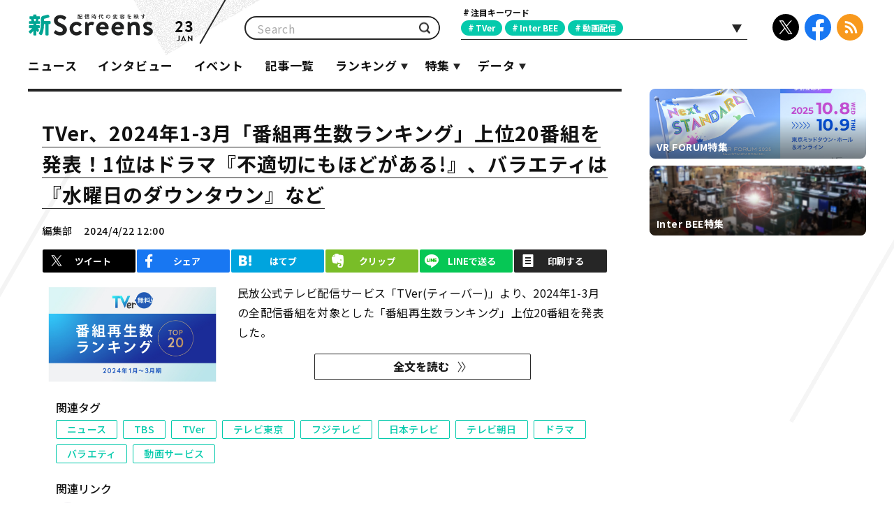

--- FILE ---
content_type: text/html; charset=UTF-8
request_url: https://www.screens-lab.jp/article/29646/intro
body_size: 74673
content:
<!DOCTYPE html>
<html lang="ja">

<head prefix="og: http://ogp.me/ns# fb: http://ogp.me/ns/fb# website: http://ogp.me/ns/website#">

        <meta charset="UTF-8">
<meta http-equiv="X-UA-Compatible" content="IE=edge">
<meta name="viewport" content="width=device-width">
<meta name="format-detection" content="telephone=no">
    <title>TVer、2024年1-3月「番組再生数ランキング」上位20番組を発表！1位はドラマ『不適切にもほどがある!』、バラエティは『水曜日のダウンタウン』など｜新Screens｜配信時代の変容を映す</title>
<meta name="description" content="民放公式テレビ配信サービス「TVer(ティーバー)」より、2024年1-3月の全配信番組を対象とした「番組再生数ランキング」上位20番組を発表した。">
<meta name="keywords" content="新Screens,スクリーンズ,電通,博報堂MP,ビデオリサーチ,メディア生活研究所,テレビ朝日,日本テレビ,TBS,フジテレビ,テレビ東京,視聴率,マーケティング,テレビ,若者,スマートデバイス,TVer,キャッチアップ,オンデマンド,動画配信,見逃し,動向,リアタイ,TVer,違法動画,オンライン,インターネット">
<meta property="og:type" content="article">
<meta property="og:title" content="TVer、2024年1-3月「番組再生数ランキング」上位20番組を発表！1位はドラマ『不適切にもほどがある!』、バラエティは『水曜日のダウンタウン』など｜新Screens｜配信時代の変容を映す">
<meta property="og:description" content="民放公式テレビ配信サービス「TVer(ティーバー)」より、2024年1-3月の全配信番組を対象とした「番組再生数ランキング」上位20番組を発表した。">
<meta property="og:image" content="https://www.screens-lab.jp/wp-content/uploads/20240422/7c63817d1fff11eaf0cc2f06ebdc8e41.jpg">
<meta name="twitter:card" content="summary_large_image">
<meta name="twitter:site" content="@shin_screens">
<meta name="twitter:creator" content="@shin_screens">
<meta name="twitter:image" content="https://www.screens-lab.jp/wp-content/uploads/20240422/7c63817d1fff11eaf0cc2f06ebdc8e41.jpg">
<meta name="facebook-domain-verification" content="uzm63eav75cbjp8o21n44hcxobugjm" />

    <meta property="og:url" content="https://www.screens-lab.jp/article/29646/intro">
    <link rel="canonical" href="https://www.screens-lab.jp/article/29646/intro">
    <link rel="icon" type="image/x-icon" href="/favicon.ico">
<link rel="apple-touch-icon-precomposed" href="/apple-touch-icon.png">
<link rel="stylesheet" type="text/css" href="/css/prepend.css?v=202601231810">
<link rel="stylesheet" href="/css/common.css?v=202601231810">    <!-- Google tag (gtag.js) -->
<script async src="https://www.googletagmanager.com/gtag/js?id=G-750F5C99G0"></script>
<script>
    window.dataLayer = window.dataLayer || [];
    function gtag(){dataLayer.push(arguments);}
    gtag('js', new Date());

    gtag('config', 'G-750F5C99G0');
</script>
<!-- Google Tag Manager -->
<script>
    (function(i,s,o,g,r,a,m){i['GoogleAnalyticsObject']=r;i[r]=i[r]||function(){
        (i[r].q=i[r].q||[]).push(arguments)},i[r].l=1*new Date();a=s.createElement(o),
        m=s.getElementsByTagName(o)[0];a.async=1;a.src=g;m.parentNode.insertBefore(a,m)
    })(window,document,'script','https://www.google-analytics.com/analytics.js','ga');

    ga('create', 'UA-573722-46', 'auto');
    ga('send', 'pageview');

</script>
<!-- End Google Tag Manager -->

<!-- oneSignal -->
<script src="https://cdn.onesignal.com/sdks/OneSignalSDK.js" async=""></script>
<script>
    var OneSignal = window.OneSignal || [];
    OneSignal.push(function() {
        OneSignal.init({
            appId: "ce1f75d8-5a66-461e-a1b5-7cd405a68520",
            autoResubscribe: true,
            notifyButton: {
                enable: false,
            },
            welcomeNotification: {
                "title": "新Screens",
                "message": "注目記事をプッシュ通知でお知らせ！"
            }
        });
        OneSignal.showNativePrompt();
    });
</script>
<!-- End oneSignal -->
<!-- Facebook Pixel Code -->

<script>
    !function(f,b,e,v,n,t,s)
    {if(f.fbq)return;n=f.fbq=function(){n.callMethod?
        n.callMethod.apply(n,arguments):n.queue.push(arguments)};
        if(!f._fbq)f._fbq=n;n.push=n;n.loaded=!0;n.version='2.0';
        n.queue=[];t=b.createElement(e);t.async=!0;
        t.src=v;s=b.getElementsByTagName(e)[0];
        s.parentNode.insertBefore(t,s)}(window, document,'script',
        'https://connect.facebook.net/en_US/fbevents.js');
    fbq('init', '682073032759306');
    fbq('track', 'PageView');
</script>

<noscript><img height="1" width="1" style="display:none"
			   src="https://www.facebook.com/tr?id=682073032759306&ev=PageView&noscript=1"
	/></noscript>
<!-- End Facebook Pixel Code -->
</head>

<body id="pagetop" class="article-detail">
<div id="bg"><div></div><div></div><div></div></div>
<div id="container">
    <!--/////////////header/////////////-->
    <!--//////////////header//////////////-->
<header id="header">
    <div class="content-inner">
        <h1><a href="/"><span>配信時代の変容を映す 新Screens</span></a></h1>
                <div class="today en">23<span>JAN</span></div>
        <!--検索-->
        <div class="searchField">
            <div class="inner">
                <form id="search_form" method="get" action="/"  onSubmit="return check();">
                    <input id="keyword" name="s" type="text" value="" placeholder="Search">
                    <button>検索</button>
                </form>
            </div>
        </div>
        <!--tag-->
        <div class="tagsArea">
            <div class="tags-R">
                <h2 class="tags-R-title">注目キーワード</h2>
                <div class="tags-R-inner">
                                        <ul class="tags-R-list">
                                                                                                                                                                                                                                                <li><a href="/tag/tver">TVer</a></li>
                                                                                                                <li><a href="/tag/inter-bee">Inter BEE</a></li>
                                                                                                                <li><a href="/tag/%e5%8b%95%e7%94%bb%e9%85%8d%e4%bf%a1">動画配信</a></li>
                                                                                                                                                                                                                                                                                                                                                                                                                                                                                                                                                                                                                                                                                                                                                                                                                                                                                                                                                                                                                                                                                                                                                                                                                                                                                                                                                                                                                                                                                                                                                                                                                                                                                                                                                                                                                                                                                                                                                                                                                                                                                                                                                                                                                                                                                                                                                                                                                                                                                                                                                                                                                                                                                                                                                                                                                                                                                                                                                                                                                                                                                                                                                                                                                                                                                                                                                                                                                                                                                                                                                                                                                                                                                                                                                                                                                                                                                                                                                                                                                                                                                                                                                                                                                                                                                                                                                                                                                                                                                                                                                                                                                                                                                                                                                                                                                                                                                                                                                                                                                                                                                                                                                                                                                                                                                                                                                                                                                                                                                                                                                                                                                                                                                                                                                                                                                                                                                                                                                                                                                                                                                                                                                                                                                                                                                                                                                                                                                                                                                                                                                                                                                                                                                                                                                                                                                                                                                                                                                                                                                                                                                                                                                                                                                                                                                                                                                                                                                                                                                                                                                                                                                                                                                                            </ul>
                                        <div id="tags-listOpen"><span></span></div>
                </div>
            </div>
            <div id="tags-list">
                                    <ul>
                                                <li><a data-tag_code="%e3%82%a4%e3%83%b3%e3%82%bf%e3%83%93%e3%83%a5%e3%83%bc">インタビュー</a></li>
                                                <li><a data-tag_code="%e3%82%a4%e3%83%99%e3%83%b3%e3%83%88">イベント</a></li>
                                                <li><a data-tag_code="%e3%83%8b%e3%83%a5%e3%83%bc%e3%82%b9">ニュース</a></li>
                                                <li><a data-tag_code="tver">TVer</a></li>
                                                <li><a data-tag_code="inter-bee">Inter BEE</a></li>
                                                <li><a data-tag_code="%e5%8b%95%e7%94%bb%e9%85%8d%e4%bf%a1">動画配信</a></li>
                                                <li><a data-tag_code="%e3%83%ad%e3%83%bc%e3%82%ab%e3%83%ab">ローカル</a></li>
                                                <li><a data-tag_code="tbs">TBS</a></li>
                                                <li><a data-tag_code="%e6%97%a5%e6%9c%ac%e3%83%86%e3%83%ac%e3%83%93">日本テレビ</a></li>
                                                <li><a data-tag_code="%e3%83%95%e3%82%b8%e3%83%86%e3%83%ac%e3%83%93">フジテレビ</a></li>
                                                <li><a data-tag_code="tvasahi">テレビ朝日</a></li>
                                                <li><a data-tag_code="%e3%83%86%e3%83%ac%e3%83%93cm">テレビCM</a></li>
                                                <li><a data-tag_code="%e3%83%9e%e3%83%bc%e3%82%b1%e3%83%86%e3%82%a3%e3%83%b3%e3%82%b0">マーケティング</a></li>
                                                <li><a data-tag_code="%e3%83%86%e3%83%ac%e3%83%93%e6%9d%b1%e4%ba%ac">テレビ東京</a></li>
                                                <li><a data-tag_code="%e3%83%89%e3%83%a9%e3%83%9e">ドラマ</a></li>
                                                <li><a data-tag_code="%e6%b5%b7%e5%a4%96">海外</a></li>
                                                <li><a data-tag_code="%e3%83%93%e3%83%87%e3%82%aa%e3%83%aa%e3%82%b5%e3%83%bc%e3%83%81">ビデオリサーチ</a></li>
                                                <li><a data-tag_code="live%e9%85%8d%e4%bf%a1">Live配信</a></li>
                                                <li><a data-tag_code="%e8%aa%ad%e5%a3%b2%e3%83%86%e3%83%ac%e3%83%93">読売テレビ</a></li>
                                                <li><a data-tag_code="%e3%83%90%e3%83%a9%e3%82%a8%e3%83%86%e3%82%a3">バラエティ</a></li>
                                                <li><a data-tag_code="%e5%8b%95%e7%94%bb%e3%82%b5%e3%83%bc%e3%83%93%e3%82%b9">動画サービス</a></li>
                                                <li><a data-tag_code="%e5%8b%95%e7%94%bb%e5%ba%83%e5%91%8a">動画広告</a></li>
                                                <li><a data-tag_code="%e6%9c%9d%e6%97%a5%e6%94%be%e9%80%81">朝日放送</a></li>
                                                <li><a data-tag_code="%e3%83%a1%e3%83%87%e3%82%a3%e3%82%a2%e6%8e%a5%e8%a7%a6">メディア接触</a></li>
                                                <li><a data-tag_code="sdgs">SDGs</a></li>
                                                <li><a data-tag_code="ai">AI</a></li>
                                                <li><a data-tag_code="ctv">コネクテッドTV</a></li>
                                                <li><a data-tag_code="%e8%a6%96%e8%81%b4%e8%b3%aa">視聴質</a></li>
                                                <li><a data-tag_code="%e8%8b%a5%e8%80%85">若者</a></li>
                                                <li><a data-tag_code="%e8%a6%96%e8%81%b4%e7%8e%87">視聴率</a></li>
                                                <li><a data-tag_code="%e4%b8%ad%e4%ba%ac%e3%83%86%e3%83%ac%e3%83%93">中京テレビ</a></li>
                                                <li><a data-tag_code="%e9%96%a2%e8%a5%bf%e3%83%86%e3%83%ac%e3%83%93">関西テレビ</a></li>
                                                <li><a data-tag_code="vr">VR</a></li>
                                                <li><a data-tag_code="%e3%83%86%e3%83%ac%e3%83%93%e8%a6%96%e8%81%b4%e3%83%87%e3%83%bc%e3%82%bf">テレビ視聴データ</a></li>
                                                <li><a data-tag_code="nbn">メ～テレ</a></li>
                                                <li><a data-tag_code="%e3%83%86%e3%82%af%e3%83%8e%e3%83%ad%e3%82%b8%e3%83%bc">テクノロジー</a></li>
                                                <li><a data-tag_code="mbs">毎日放送</a></li>
                                                <li><a data-tag_code="vtuber">VTuber</a></li>
                                                <li><a data-tag_code="htb">北海道テレビ</a></li>
                                                <li><a data-tag_code="nhk">NHK</a></li>
                                                <li><a data-tag_code="ar">AR</a></li>
                                                <li><a data-tag_code="fod">FOD</a></li>
                                                <li><a data-tag_code="%e3%82%a4%e3%83%b3%e3%82%bf%e3%83%bc%e3%83%8d%e3%83%83%e3%83%88">インターネット</a></li>
                                                <li><a data-tag_code="nft">NFT</a></li>
                                                <li><a data-tag_code="4k8k">4K8K</a></li>
                                                <li><a data-tag_code="%e3%82%a2%e3%83%8b%e3%83%a1">アニメ</a></li>
                                                <li><a data-tag_code="%e3%82%b9%e3%83%9e%e3%83%9b">スマホ</a></li>
                                                <li><a data-tag_code="REVISIO">REVISIO</a></li>
                                                <li><a data-tag_code="%e3%83%87%e3%83%bc%e3%82%bf%e6%94%be%e9%80%81">データ放送</a></li>
                                                <li><a data-tag_code="tiktok">TikTok</a></li>
                                                <li><a data-tag_code="meta">テレビメタデータ</a></li>
                                                <li><a data-tag_code="%e8%a6%96%e8%81%b4%e3%83%ad%e3%82%b0">視聴ログ</a></li>
                                                <li><a data-tag_code="e-sports">e-sports</a></li>
                                                <li><a data-tag_code="metaverse">メタバース</a></li>
                                                <li><a data-tag_code="%E3%82%B9%E3%83%9D%E3%83%BC%E3%83%84">スポーツ</a></li>
                                                <li><a data-tag_code="tv_aichi">テレビ愛知</a></li>
                                                <li><a data-tag_code="twitter">Twitter</a></li>
                                                <li><a data-tag_code="%e3%83%8b%e3%83%bc%e3%83%ab%e3%82%bb%e3%83%b3">ニールセン</a></li>
                                                <li><a data-tag_code="5g">5G</a></li>
                                                <li><a data-tag_code="vr_forum">VR_FORUM</a></li>
                                                <li><a data-tag_code="%E3%82%B7%E3%83%A7%E3%83%BC%E3%83%88%E3%83%89%E3%83%A9%E3%83%9E">ショートドラマ</a></li>
                                                <li><a data-tag_code="abematv">AbemaTV</a></li>
                                                <li><a data-tag_code="rcc">中国放送</a></li>
                                                <li><a data-tag_code="olympic">オリンピック</a></li>
                                                <li><a data-tag_code="kbc">九州朝日放送</a></li>
                                                <li><a data-tag_code="IP">IP</a></li>
                                                <li><a data-tag_code="rnb">南海放送</a></li>
                                                <li><a data-tag_code="tvo">テレビ⼤阪</a></li>
                                                <li><a data-tag_code="%e3%81%b2%e3%81%a8%e7%a0%94%e7%a9%b6%e6%89%80">ひと研究所</a></li>
                                                <li><a data-tag_code="%e3%83%86%e3%83%ac%e3%83%93%e3%81%ae%e5%8a%9b">テレビの力</a></li>
                                                <li><a data-tag_code="%e5%90%8c%e6%99%82%e9%85%8d%e4%bf%a1">同時配信</a></li>
                                                <li><a data-tag_code="fast">FAST</a></li>
                                                <li><a data-tag_code="wowow">WOWOW</a></li>
                                                <li><a data-tag_code="%e3%83%aa%e3%82%a2%e3%83%ab%e3%82%bf%e3%82%a4%e3%83%a0">リアルタイム</a></li>
                                                <li><a data-tag_code="%e3%83%8f%e3%83%ad%e3%82%a4%e3%83%89">HAROiD</a></li>
                                                <li><a data-tag_code="ces">CES</a></li>
                                                <li><a data-tag_code="%e6%9c%ad%e5%b9%8c%e3%83%86%e3%83%ac%e3%83%93">札幌テレビ</a></li>
                                                <li><a data-tag_code="locipo">Locipo（ロキポ）</a></li>
                                                <li><a data-tag_code="%e9%80%83%e3%81%92%e6%81%a5">逃げ恥</a></li>
                                                <li><a data-tag_code="%e4%ba%94%e8%bc%aa">五輪</a></li>
                                                <li><a data-tag_code="cmt">CMT</a></li>
                                                <li><a data-tag_code="shinsai">東日本大震災</a></li>
                                                <li><a data-tag_code="ranking">ランキング</a></li>
                                                <li><a data-tag_code="tss">テレビ新広島</a></li>
                                                <li><a data-tag_code="bs">BS</a></li>
                                                <li><a data-tag_code="%e3%82%b7%e3%82%a7%e3%82%a4%e3%82%af">シェイク</a></li>
                                                <li><a data-tag_code="sxsw">SXSW</a></li>
                                                <li><a data-tag_code="amazon">Amazon</a></li>
                                                <li><a data-tag_code="%e3%82%ad%e3%83%a3%e3%83%83%e3%83%81%e3%82%a2%e3%83%83%e3%83%97">キャッチアップ</a></li>
                                                <li><a data-tag_code="interop">interop</a></li>
                                                <li><a data-tag_code="insta">Instagram</a></li>
                                                <li><a data-tag_code="tiffcom">TIFFCOM</a></li>
                                                <li><a data-tag_code="intage">インテージ</a></li>
                                                <li><a data-tag_code="%e3%82%aa%e3%83%b3%e3%83%87%e3%83%9e%e3%83%b3%e3%83%89">オンデマンド</a></li>
                                                <li><a data-tag_code="%e3%83%aa%e3%83%bc%e3%83%81">リーチ</a></li>
                                                <li><a data-tag_code="smartspeaker">スマートスピーカー</a></li>
                                                <li><a data-tag_code="%e8%aa%8d%e5%ae%9a%e6%94%be%e9%80%81%e6%8c%81%e6%a0%aa%e4%bc%9a%e7%a4%be">認定放送持株会社</a></li>
                                                <li><a data-tag_code="hab">北陸朝日放送</a></li>
                                                <li><a data-tag_code="hsoccer">高校サッカー</a></li>
                                                <li><a data-tag_code="%E3%83%AD%E3%83%BC%E3%82%AB%E3%83%AB%E3%82%B3%E3%83%B3%E3%83%86%E3%83%B3%E3%83%84%E3%83%90%E3%83%B3%E3%82%AF">ローカルコンテンツバンク</a></li>
                                                <li><a data-tag_code="mdata">エム・データ</a></li>
                                                <li><a data-tag_code="ceatec">ceatec</a></li>
                                                <li><a data-tag_code="cdn">CDN</a></li>
                                                <li><a data-tag_code="%e3%82%a4%e3%83%b3%e3%83%95%e3%83%ab%e3%82%a8%e3%83%b3%e3%82%b5%e3%83%bc%e3%83%9e%e3%83%bc%e3%82%b1%e3%83%86%e3%82%a3%e3%83%b3%e3%82%b0">インフルエンサーマーケティング</a></li>
                                                <li><a data-tag_code="ftv">福島テレビ</a></li>
                                                <li><a data-tag_code="tvfan_base">TV-FAN BASE</a></li>
                                                <li><a data-tag_code="mipcom">MIPCOM</a></li>
                                                <li><a data-tag_code="cbc">CBCテレビ</a></li>
                                                <li><a data-tag_code="hbc">北海道放送</a></li>
                                                <li><a data-tag_code="%e3%82%af%e3%83%a9%e3%82%a6%e3%83%89">クラウド</a></li>
                                                <li><a data-tag_code="awa2019">AWA2019</a></li>
                                                <li><a data-tag_code="sbs">静岡放送</a></li>
                                                <li><a data-tag_code="khb">東日本放送</a></li>
                                                <li><a data-tag_code="satv">静岡朝日テレビ</a></li>
                                                <li><a data-tag_code="nec">NEC</a></li>
                                                <li><a data-tag_code="dmp">DMP</a></li>
                                                <li><a data-tag_code="nab">NAB</a></li>
                                                <li><a data-tag_code="%E3%83%86%E3%83%AC%E3%83%93%E7%A5%9E%E5%A5%88%E5%B7%9D">テレビ神奈川</a></li>
                                                <li><a data-tag_code="%E7%86%8A%E6%9C%AC%E6%94%BE%E9%80%81">熊本放送</a></li>
                                                <li><a data-tag_code="%E3%83%86%E3%83%AC%E3%83%93%E8%A5%BF%E6%97%A5%E6%9C%AC">テレビ西日本</a></li>
                                                <li><a data-tag_code="tsk">TSKさんいん中央テレビ</a></li>
                                                <li><a data-tag_code="mxtv">TOKYO MX</a></li>
                                                <li><a data-tag_code="tvkanazawa">テレビ金沢</a></li>
                                                <li><a data-tag_code="mro">北陸放送</a></li>
                                                <li><a data-tag_code="ishikawatv">石川テレビ</a></li>
                                                <li><a data-tag_code="sun-tv">サンテレビ</a></li>
                                                <li><a data-tag_code="podcast">ポッドキャスト</a></li>
                                                <li><a data-tag_code="kizuna">kizuna</a></li>
                                                <li><a data-tag_code="vc">VC</a></li>
                                                <li><a data-tag_code="%E6%94%BE%E9%80%81%E5%B1%80DX">放送局DX</a></li>
                                                <li><a data-tag_code="%E3%83%86%E3%83%AC%E3%83%93%E5%AE%AE%E5%B4%8E">テレビ宮崎</a></li>
                                                <li><a data-tag_code="tvh">テレビ北海道</a></li>
                                                <li><a data-tag_code="radiko">radiko</a></li>
                                                <li><a data-tag_code="fbs">福岡放送</a></li>
                                                <li><a data-tag_code="nib">長崎国際テレビ</a></li>
                                                <li><a data-tag_code="netflix">Netflix</a></li>
                                                <li><a data-tag_code="unext">U-NEXT</a></li>
                                                <li><a data-tag_code="%E5%BA%83%E5%B3%B6%E3%83%9B%E3%83%BC%E3%83%A0%E3%83%86%E3%83%AC%E3%83%93">広島ホームテレビ</a></li>
                                                <li><a data-tag_code="uxtv">新潟テレビ21</a></li>
                                                <li><a data-tag_code="abn">長野朝日放送</a></li>
                                                <li><a data-tag_code="sut-tv">テレビ静岡</a></li>
                                                <li><a data-tag_code="tv-sdt">静岡第一テレビ</a></li>
                                                <li><a data-tag_code="jolf">ニッポン放送</a></li>
                                                <li><a data-tag_code="fm_yokohama">FMヨコハマ</a></li>
                                                <li><a data-tag_code="teny">テレビ新潟</a></li>
                                                <li><a data-tag_code="bsn">新潟放送</a></li>
                                                <li><a data-tag_code="tvq">TVQ九州放送</a></li>
                                            </ul>
                                <button class="btn-search">検索</button>
                <div id="tags-listClose"></div>
                <div class="tags-alert" style="display:none;">
                    <div class="tags-alert-inner">
                        <div class="tags-alert-box">
                            <div class="text">これ以上選択できません</div>
                            <div class="close"><span>とじる</span></div>
                        </div>
                    </div>
                </div>
            </div>
        </div>
        <!--sns-->
        <ul class="sns">
            <li class="tw"><a href="https://x.com/shin_screens" target="_blank">X</a></li>
            <li class="fb"><a href="https://www.facebook.com/shinscreens" target="_blank">Facebook</a></li>
            <li class="rs"><a href="/feed">RSS</a></li>
        </ul>
    </div>
    <nav id="globalnav">
        <div id="gnCover"></div>
        <a id="gnOpen"><span class="icon"><span></span><span></span><span></span></span></a>
        <div class="content-inner">
            <div class="logo"><a href="/">TOP</a></div>
            <div class="inner">
                <ul class="gnList">
                    <li><a href="/tag/%e3%83%8b%e3%83%a5%e3%83%bc%e3%82%b9" class="">ニュース</a></li>
                    <li><a href="/tag/%e3%82%a4%e3%83%b3%e3%82%bf%e3%83%93%e3%83%a5%e3%83%bc" class="">インタビュー</a></li>
                    <li><a href="/tag/%e3%82%a4%e3%83%99%e3%83%b3%e3%83%88" class="">イベント</a></li>
                    <li><a href="/list" class="">記事一覧</a></li>
                    <li class="sub"><a class="">ランキング</a>
                        <ul class="gnList-in">
                            <li><a href="/ranking" class="">今日</a></li>
                            <li><a href="/ranking/month"  class="">月間</a></li>
                        </ul>
                    </li>
                    <li class="sub"><a class="">特集</a>
                        <ul class="gnList-in">
                                                            <li><a href="/article/category/vr_forum" class="">VR FORUM特集</a></li>
                                                            <li><a href="/article/category/interbee" class="">Inter BEE特集</a></li>
                                                            <li><a href="/article/category/tver_biz" class="">TVer Biz Conference特集</a></li>
                                                            <li><a href="/article/category/media_contact" class="">メディア接触の変化</a></li>
                                                            <li><a href="/article/category/vr_article" class="">データで“今”と“未来”を探求する</a></li>
                                                            <li><a href="/article/category/social" class="">テレビ×SNSの関係</a></li>
                                                            <li><a href="/article/category/shinsai" class="">【特集】3.11東日本大震災</a></li>
                                                            <li><a href="/article/category/renkei" class="">産学連携PJ</a></li>
                                                            <li><a href="/article/category/case_study" class="">ケーススタディ</a></li>
                                                    </ul>
                    </li>
                    <li class="sub"><a class="">データ</a>
                        <ul class="gnList-in">
                        <!-- 再公開一時対応 -->
                        <!--     <li><a href="/rating/" class="">週間世帯視聴率</a></li>
                            <li><a href="/rating/timeshift.html" class="">タイムシフト視聴率</a></li>
                            <li><a href="/rating/audience.html" class="">平均視聴人数/到達人数<span>【32地区】</span></a></li> -->
                            <li><a href="/ranking/quality.html" class="">週間テレビ番組視聴質</a></li>
                            <li><a href="/ranking/tvnews" class="">ニュース放送時間</a></li>
                        </ul>
                    </li>
                    <!-- 再公開一時対応 -->
                    <!-- <li><a href="/article/term/" class="">用語集</a></li> -->
                </ul>
            </div>
        </div>
    </nav>
</header>
<!-- end header-->


    <!--/////////////contents/////////////-->
    <div id="contents">
        <div class="content-inner">
            <div id="content-main">
                <div id="main">
                    <article class="article-main intro">
                        <header>
                            <h2><a href="/article/29646">TVer、2024年1-3月「番組再生数ランキング」上位20番組を発表！1位はドラマ『不適切にもほどがある!』、バラエティは『水曜日のダウンタウン』など</a></h2>
                            <p class="title-data">編集部</p>
                            <time datetime="2024-04-22T12:00" class="title-date">2024/4/22 12:00</time>
                            <div class="btn-push" style="display: none;"><a href="javascript:void(0);">プッシュ通知ON</a></div>
                        </header>
                        <div class="share">
                            <ul>
                                <li class="twitter"><a href="javascript:void(0);">ツイート</a></li>
                                <li class="facebook"><a href="javascript:void(0);">シェア</a></li>
                                <li class="hatena"><a href="javascript:void(0);">はてブ</a></li>
                                <li class="evernote"><a href="javascript:void(0);">クリップ</a></li>
                                <li class="line"><a href="javascript:void(0);">LINEで送る</a></li>
                                <li class="print"><a href="javascript:void(0)" onclick="window.print();return false;">印刷する</a>
                                </li>
                            </ul>
                        </div>
                        <div class="summary">
                            <div class="inner">
                                <div>
                                    <div class="pic"><a href="/article/29646">
                                            <div class="picinner"
                                                 style="background-image:url(https://www.screens-lab.jp/wp-content/uploads/20240422/06cce3513b80010b954e7b15f90a6649.jpg);"></div>
                                        </a></div>
                                </div>
                                <div>
                                    <p>民放公式テレビ配信サービス「TVer(ティーバー)」より、2024年1-3月の全配信番組を対象とした「番組再生数ランキング」上位20番組を発表した。</p>
                                </div>
                            </div>
                            <div class="btn-all"><a href="/article/29646">全文を読む</a></div>
                        </div>

                        <div class="article-inner">
                            <h2>関連タグ</h2>
                            <ul class="tag">
                                                                    <li><a href="/tag/%e3%83%8b%e3%83%a5%e3%83%bc%e3%82%b9" rel="tag">ニュース</a></li>
                                                                    <li><a href="/tag/tbs" rel="tag">TBS</a></li>
                                                                    <li><a href="/tag/tver" rel="tag">TVer</a></li>
                                                                    <li><a href="/tag/%e3%83%86%e3%83%ac%e3%83%93%e6%9d%b1%e4%ba%ac" rel="tag">テレビ東京</a></li>
                                                                    <li><a href="/tag/%e3%83%95%e3%82%b8%e3%83%86%e3%83%ac%e3%83%93" rel="tag">フジテレビ</a></li>
                                                                    <li><a href="/tag/%e6%97%a5%e6%9c%ac%e3%83%86%e3%83%ac%e3%83%93" rel="tag">日本テレビ</a></li>
                                                                    <li><a href="/tag/tvasahi" rel="tag">テレビ朝日</a></li>
                                                                    <li><a href="/tag/%e3%83%89%e3%83%a9%e3%83%9e" rel="tag">ドラマ</a></li>
                                                                    <li><a href="/tag/%e3%83%90%e3%83%a9%e3%82%a8%e3%83%86%e3%82%a3" rel="tag">バラエティ</a></li>
                                                                    <li><a href="/tag/%e5%8b%95%e7%94%bb%e3%82%b5%e3%83%bc%e3%83%93%e3%82%b9" rel="tag">動画サービス</a></li>
                                                            </ul>
                        </div>

                        <!--関連リンク-->
                        <aside class="related">
                            <div class="inner">
                                <h2>関連リンク</h2>
                                <ul>
                                                                            <li>
                                            <a href="/article/30366/intro">
                                                <div class="pic">
                                                    <div class="picinner" style="background-image:url(https://www.screens-lab.jp/wp-content/uploads/20250128/d262fdece9b9acc554a52f4759807c74.jpg);"></div>
                                                </div>
                                                <span>木曜劇場『わたしの宝物』が総合1位！TVer、2024年10-12月番組再生数ランキング</span>
                                            </a>
                                        </li>
                                                                            <li>
                                            <a href="/article/30478/intro">
                                                <div class="pic">
                                                    <div class="picinner" style="background-image:url(https://www.screens-lab.jp/wp-content/uploads/20250307/335b10cd5c823a60c39780a427291f4a.jpg);"></div>
                                                </div>
                                                <span>TVerで初配信を含む2025年春の「俳優ドラマ特集」＆「名作ドラマ特集」配信開始</span>
                                            </a>
                                        </li>
                                                                            <li>
                                            <a href="/article/30456/intro">
                                                <div class="pic">
                                                    <div class="picinner" style="background-image:url(https://www.screens-lab.jp/wp-content/uploads/20250303/acb035fbf6c43ff0cd585e9260f80698.jpg);"></div>
                                                </div>
                                                <span>「TVerアワード2024」発表！大賞は『海のはじまり』『水曜日のダウンタウン』『名探偵コナン』が受賞</span>
                                            </a>
                                        </li>
                                                                    </ul>
                            </div>
                        </aside>

                    </article><!--//article-main-->

                    <!--list-->
                    <div class="other-post infinite-block pc">
                        <section class="post-list-line" id="infinite">
                            <!--posts-->
                            <div class="inner">
                                                                                                        <div class="posts infinite plain" data-url="/post/30919" data-current="/article/29646">
                                        <a href="/article/30919">
                                            <div class="pic">
                                                <div class="picinner"
                                                     style="background-image:url(https://www.screens-lab.jp/wp-content/uploads/20251022/d6cb1738ccac18492e33586bf30392d6.jpg);"></div>
                                                <div class="tags">
                                                                                                                                                                    <span>ニュース</span><br>
                                                                                                                                                                    <span>TVer</span><br>
                                                                                                                                                                                                                        </div>
                                            </div>
                                            <div class="post-title">
                                                <div class="title-inner">
                                                    <h3><span>『教場』再放送がコア層1位を獲得！冬ドラマ『再会』『リブート』も好発進　週間テレビ番組注目度ランキング【1月12日(月)～1月18日(日)】</span></h3>
                                                    <p class="title-data">REVISIO株式会社</p>
                                                    <time datetime="2026-01-23T15:00" class="title-date en">23<span>JAN</span>
                                                    </time>
                                                </div>
                                                <p class="title-summary">「REVISIO株式会社」（よみ：リビジオ）では、テレビの前にいる人のうち、テレビ画面にくぎづけになっていた（視線を向けていた）人の割合がわかる「注目度」を用いて、「個人全体」ならびにREVISIOで定義した「コア視聴層（男女13歳～49歳）」のテレビ番組ランキングを公開している。</p>
                                            </div>
                                            <div class="btn-all"><span>全文を読む</span></div>
                                        </a>

                                                                                    <a class="next" href="/api/getMoreArticlesInfinite" data-offset="1"></a>
                                                                            </div>
                                                                                                        <div class="posts infinite plain" data-url="/post/30920" data-current="/article/29646">
                                        <a href="/article/30920">
                                            <div class="pic">
                                                <div class="picinner"
                                                     style="background-image:url(https://www.screens-lab.jp/wp-content/uploads/20260123/2904005977354a33244eec2ff4a25999.jpg);"></div>
                                                <div class="tags">
                                                                                                                                                                    <span>ニュース</span><br>
                                                                                                                                                                    <span>TVQ九州放送</span><br>
                                                                                                    </div>
                                            </div>
                                            <div class="post-title">
                                                <div class="title-inner">
                                                    <h3><span>テレQ、4月に開局35周年！記念イベントを4月11日・12日にJR博多駅前広場で開催</span></h3>
                                                    <p class="title-data">編集部</p>
                                                    <time datetime="2026-01-23T15:00" class="title-date en">23<span>JAN</span>
                                                    </time>
                                                </div>
                                                <p class="title-summary">株式会社TVQ九州放送（以下「テレQ」）は、1991年4月1日の開局以来、福岡の皆様に支えられ、2026年4月1日に開局35周年を迎える。これに合わせて、2026年4月1日から2027年3月31日までの一年間を「35周年記念期間」とし、「ファンメディアへ」をキャッチコピーとした記念事業を展開していく。

■35周年記念イベントの開催について
2026年4月...</p>
                                            </div>
                                            <div class="btn-all"><span>全文を読む</span></div>
                                        </a>

                                                                                    <a class="next" href="/api/getMoreArticlesInfinite" data-offset="2"></a>
                                                                            </div>
                                                                                                        <div class="posts infinite plain" data-url="/post/30918" data-current="/article/29646">
                                        <a href="/article/30918">
                                            <div class="pic">
                                                <div class="picinner"
                                                     style="background-image:url(https://www.screens-lab.jp/wp-content/uploads/20260123/043837d48defb0dbddfd5ea7d1ed5fd1.jpg);"></div>
                                                <div class="tags">
                                                                                                                                                                    <span>ニュース</span><br>
                                                                                                                                                                    <span>ランキング</span><br>
                                                                                                                                                                                                                        </div>
                                            </div>
                                            <div class="post-title">
                                                <div class="title-inner">
                                                    <h3><span>株式会社エム・データ　×　公益社団法人日本観光振興協会　　「2025年 TV番組露出 観光スポット トレンドランキング（MBT）」発表</span></h3>
                                                    <p class="title-data">編集部</p>
                                                    <time datetime="2026-01-23T14:00" class="title-date en">23<span>JAN</span>
                                                    </time>
                                                </div>
                                                <p class="title-summary">株式会社エム・データと公益社団法人日本観光振興協会は協同で、2025年に最もテレビで紹介された観光スポットをまとめた「2025年 TV番組露出 観光スポット トレンドランキング（MBT：Most Broadcast Tourism topics on Japanese television）」を発表した。
本調査は、エム・データが保有するテレビ放送内容の「TVメタデータ」を活用し、観...</p>
                                            </div>
                                            <div class="btn-all"><span>全文を読む</span></div>
                                        </a>

                                                                                    <a class="next" href="/api/getMoreArticlesInfinite" data-offset="3"></a>
                                                                            </div>
                                                                                                        <div class="posts infinite " data-url="/post/30900" data-current="/article/29646">
                                        <a href="/article/30900">
                                            <div class="pic">
                                                <div class="picinner"
                                                     style="background-image:url(https://www.screens-lab.jp/wp-content/uploads/20260119/ab68269d19143e5bebc66d13a3ce477a.jpg);"></div>
                                                <div class="tags">
                                                                                                                                                                    <span>イベント</span><br>
                                                                                                                                                                    <span>Inter BEE</span><br>
                                                                                                    </div>
                                            </div>
                                            <div class="post-title">
                                                <div class="title-inner">
                                                    <h3><span>10年後、既存メディアはどのような姿であるべきか 〜Inter BEE 2025 レポート</span></h3>
                                                    <p class="title-data">ライター 天谷窓大</p>
                                                    <time datetime="2026-01-23T12:00" class="title-date en">23<span>JAN</span>
                                                    </time>
                                                </div>
                                                <p class="title-summary">一般社団法人電子情報技術産業協会（JEITA）は、「Inter BEE 2025」を2025年11月19日から21日までの3日間、幕張メッセで開催。今年の来場者数は昨年を上回る33,853名を記録した。

本記事では、11月20日に行われたINTER BEE MEDIABiz 企画セッション「10年後、メディア再編はどう進んでいるか」の模様をレポートする。

人口構造が大きく...</p>
                                            </div>
                                            <div class="btn-all"><span>全文を読む</span></div>
                                        </a>

                                                                                    <a class="next" href="/api/getMoreArticlesInfinite" data-offset="4"></a>
                                                                            </div>
                                                                                                        <div class="posts infinite plain" data-url="/post/30917" data-current="/article/29646">
                                        <a href="/article/30917">
                                            <div class="pic">
                                                <div class="picinner"
                                                     style="background-image:url(https://www.screens-lab.jp/wp-content/uploads/20260123/77a28f51fd83d1b4c1b91541808f51ec.jpg);"></div>
                                                <div class="tags">
                                                                                                                                                                    <span>ニュース</span><br>
                                                                                                                                                                    <span>TBS</span><br>
                                                                                                    </div>
                                            </div>
                                            <div class="post-title">
                                                <div class="title-inner">
                                                    <h3><span>JNN22局がタッグ！『天下分け麺の戦い〜わが街のラーメン国宝』が1月28日より順次放送</span></h3>
                                                    <p class="title-data">編集部</p>
                                                    <time datetime="2026-01-23T12:00" class="title-date en">23<span>JAN</span>
                                                    </time>
                                                </div>
                                                <p class="title-summary">TBS系列のJNN22局（東京、大阪、名古屋などを除く）は、2026年1月28日（水）から順次『JNN22局がタッグ! 天下分け麺の戦い〜わが街のラーメン国宝』を放送する。

本番組は、JNN22局が初めて合同で制作するプロジェクトで、テーマには「ご当地ラーメン」を掲げている。札幌の味噌や博多のとんこつといった全国的な知名度はなくても、地域で...</p>
                                            </div>
                                            <div class="btn-all"><span>全文を読む</span></div>
                                        </a>

                                                                                    <a class="next" href="/api/getMoreArticlesInfinite" data-offset="5"></a>
                                                                            </div>
                                                                                                        <div class="posts infinite plain" data-url="/post/30915" data-current="/article/29646">
                                        <a href="/article/30915">
                                            <div class="pic">
                                                <div class="picinner"
                                                     style="background-image:url(https://www.screens-lab.jp/wp-content/uploads/20260122/2492015862370a06544babc3e3bc4c29.jpg);"></div>
                                                <div class="tags">
                                                                                                                                                                    <span>ニュース</span><br>
                                                                                                                                                                    <span>NHK</span><br>
                                                                                                    </div>
                                            </div>
                                            <div class="post-title">
                                                <div class="title-inner">
                                                    <h3><span>NHK放送技術研究所、千葉大学、京都大学と共同で発電できる有機ELディスプレーデバイスを開発</span></h3>
                                                    <p class="title-data">編集部</p>
                                                    <time datetime="2026-01-22T17:00" class="title-date en">22<span>JAN</span>
                                                    </time>
                                                </div>
                                                <p class="title-summary">NHK放送技術研究所（技研）は、千葉大学先進科学センターの深川弘彦特任教授、京都大学大学院理学研究科の畠山琢次教授と共同で、一つの素子で「発光」と「太陽光発電」を切り替えて使用できる「発電できる有機ELディスプレーデバイス」の開発に成功した。発光と発電を両立したデバイスで青色の発光を実現したのは世界で初めてとなる。
将来...</p>
                                            </div>
                                            <div class="btn-all"><span>全文を読む</span></div>
                                        </a>

                                                                                    <a class="next" href="/api/getMoreArticlesInfinite" data-offset="6"></a>
                                                                            </div>
                                                                                                        <div class="posts infinite plain" data-url="/post/30916" data-current="/article/29646">
                                        <a href="/article/30916">
                                            <div class="pic">
                                                <div class="picinner"
                                                     style="background-image:url(https://www.screens-lab.jp/wp-content/uploads/20260122/f50c576582e40545b01cddd58b3bfd49.jpg);"></div>
                                                <div class="tags">
                                                                                                                                                                    <span>ニュース</span><br>
                                                                                                                                                                    <span>新潟放送</span><br>
                                                                                                    </div>
                                            </div>
                                            <div class="post-title">
                                                <div class="title-inner">
                                                    <h3><span>新潟放送と日本郵便 信越支社が「災害時等における防災パートナーシップ協定」を締結</span></h3>
                                                    <p class="title-data">編集部</p>
                                                    <time datetime="2026-01-22T17:00" class="title-date en">22<span>JAN</span>
                                                    </time>
                                                </div>
                                                <p class="title-summary">株式会社新潟放送（以下「ＢＳＮ」）は2026年1月21日、日本郵便株式会社信越支社（以下「日本郵便信越支社」）と、新潟放送のテレビスタジオにて「災害時等における防災パートナーシップ協定」を締結した。

近年多発する自然災害、特に令和6年能登半島地震の経験を踏まえ、両者が連携を強化することで、地域の実情に応じた防災・減災、お...</p>
                                            </div>
                                            <div class="btn-all"><span>全文を読む</span></div>
                                        </a>

                                                                                    <a class="next" href="/api/getMoreArticlesInfinite" data-offset="7"></a>
                                                                            </div>
                                                                                                        <div class="posts infinite plain" data-url="/post/30914" data-current="/article/29646">
                                        <a href="/article/30914">
                                            <div class="pic">
                                                <div class="picinner"
                                                     style="background-image:url(https://www.screens-lab.jp/wp-content/uploads/20260122/3ff815b64c34887df69fe2b691925167.jpg);"></div>
                                                <div class="tags">
                                                                                                                                                                    <span>ニュース</span><br>
                                                                                                                                                                    <span>AI</span><br>
                                                                                                                                                                                                                        </div>
                                            </div>
                                            <div class="post-title">
                                                <div class="title-inner">
                                                    <h3><span>新潟日報生成AI研究所とTeNYテレビ新潟が共同で「AIてっと君」を開発！</span></h3>
                                                    <p class="title-data">編集部</p>
                                                    <time datetime="2026-01-22T16:30" class="title-date en">22<span>JAN</span>
                                                    </time>
                                                </div>
                                                <p class="title-summary">株式会社新潟日報生成AI研究所は、株式会社テレビ新潟放送網（TeNY）と共同で、同局の公式キャラクター「てっと君」とリアルタイムで対話が可能なシステム「AIてっと君」を開発した。

■開発の背景とメディア連携の意義
本プロジェクトは、メディアの枠を超えたコラボレーションにより、生成AI技術を用いた新しいコミュニケーションの形を...</p>
                                            </div>
                                            <div class="btn-all"><span>全文を読む</span></div>
                                        </a>

                                                                                    <a class="next" href="/api/getMoreArticlesInfinite" data-offset="8"></a>
                                                                            </div>
                                                                                                        <div class="posts infinite plain" data-url="/post/30913" data-current="/article/29646">
                                        <a href="/article/30913">
                                            <div class="pic">
                                                <div class="picinner"
                                                     style="background-image:url(https://www.screens-lab.jp/wp-content/uploads/20260121/735dc554f1c48b335f6ea031e92e736c.jpg);"></div>
                                                <div class="tags">
                                                                                                                                                                    <span>ニュース</span><br>
                                                                                                                                                                    <span>北陸朝日放送</span><br>
                                                                                                                                                                                                                        </div>
                                            </div>
                                            <div class="post-title">
                                                <div class="title-inner">
                                                    <h3><span>石川県民放4局共同の復興支援イベント「能登トークパーク」が1月25日に開催決定！出演者や詳細スケジュールを公開</span></h3>
                                                    <p class="title-data">編集部</p>
                                                    <time datetime="2026-01-21T18:30" class="title-date en">21<span>JAN</span>
                                                    </time>
                                                </div>
                                                <p class="title-summary">石川県内の民放4局（テレビ金沢、北陸朝日放送、北陸放送、石川テレビ）が展開する共同キャンペーン「#WAKUをこえろ!」は、2026年1月25日（日）に七尾市の能登演劇堂でイベント「#つたえよう石川 能登トークパーク ～伝えるチカラで備える日～」を開催する。
本イベントは、石川民放テレビ4局が共同で主催し、伝えるチカラを通じて防災や復...</p>
                                            </div>
                                            <div class="btn-all"><span>全文を読む</span></div>
                                        </a>

                                                                                    <a class="next" href="/api/getMoreArticlesInfinite" data-offset="9"></a>
                                                                            </div>
                                                                                                                                        </div>
                        </section>
                    </div>
                </div><!--//main-->

                <div id="side">
    <!--feature-->
    <div class="side-block feature">
        <ul>
                                            <li><a href="/article/category/vr_forum" style="background-image:url(https://www.screens-lab.jp/wp-content/uploads/20251015/397b933eac50e78be4b37f65f5e14172.png);"><span>VR FORUM特集</span></a></li>
                                            <li><a href="/article/category/interbee" style="background-image:url(https://www.screens-lab.jp/wp-content/uploads/2017/12/15100217/5fa366e864d54630c9b5314bdea96ca5.jpg);"><span>Inter BEE特集</span></a></li>
                                                        </ul>
    </div>

    
        <!--plugin-->
    <div class="side-block plugin">
        <div class="fb-page" data-href="https://www.facebook.com/shinscreens" data-tabs="timeline" data-width="" data-height="650" data-small-header="false" data-adapt-container-width="true" data-hide-cover="false" data-show-facepile="false"><blockquote cite="https://www.facebook.com/shinscreens" class="fb-xfbml-parse-ignore"><a href="https://www.facebook.com/shinscreens"> 新Screens</a></blockquote></div>
    </div>
    
    
        <!--ranking-->
    <div id="ranking" class="side-block ranking" style="display: none;">
        <h2>記事アクセスランキング</h2>
        <ul class="tab">
            <li class="active">今日</li>
            <li>月間</li>
        </ul>
        <div class="list show">
            <ol class="today">
            </ol>
        </div>
        <div class="list">
            <ol class="month">
            </ol>
        </div>
    </div>
    
    <!--feature-->
    <div class="side-block feature">
        <ul>
                                                                                                                            <li><a href="/article/category/tver_biz" style="background-image:url(https://www.screens-lab.jp/wp-content/uploads/20251128/497d88fe924ab1d4fd4d2936e0047c17.png);"><span>TVer Biz Conference特集</span></a></li>
                                                                <li><a href="/article/category/media_contact" style="background-image:url(https://www.screens-lab.jp/wp-content/uploads/2017/12/15100611/media.jpg);"><span>メディア接触の変化</span></a></li>
                                                                <li><a href="/article/category/vr_article" style="background-image:url(https://www.screens-lab.jp/wp-content/uploads/20220816/e1720d4ac9641afdc260ef687c740b30.jpg);"><span>データで“今”と“未来”を探求する</span></a></li>
                                                                <li><a href="/article/category/social" style="background-image:url(https://www.screens-lab.jp/wp-content/uploads/2017/12/15100218/tvsns.jpg);"><span>テレビ×SNSの関係</span></a></li>
                                                            </ul>
    </div>

    <!--other-->
    <!-- 再公開一時対応 -->
    <!-- 
    <div class="side-block other">
        <div class="btn-terms"><a href="/article/term">用語集</a></div>
    </div>
    -->

</div><!--//side-->               <!--//side-->

                <div class="other-post infinite-block sp" style="display: none;">
                </div>
            </div>
        </div>
    </div><!--//contents-->

    <div id="ptop"><a href="#pagetop">ページトップへ</a></div>
    <div id="sharebtn">
        <a href="javascript:void(0);" class="tw">X</a>
        <a href="javascript:void(0);" class="fb">Facebook</a>
    </div>

</div><!--//container-->

<!--/////////////footer/////////////-->
<footer id="footer">

        <div class="content-inner">
        <div class="logo"><a href="/">Screens</a></div>
        <div class="menu">
            <ul>
                <li><a href="/">新着記事</a></li>
                <!-- 再公開一時対応 -->
                <!-- <li><a href="/article/term">用語集</a></li> -->
                <li><a href="/contact">新Screensとは</a></li>
                <li><a href="/contact/#contact">お問い合わせ</a></li>
                <li><a href="/info/">お知らせ</a></li>
                <li><a href="https://play.jp/" target="_blank">運営会社</a></li>
                <li><a href="https://play.jp/privacy" target="_blank">プライバシーポリシー</a></li>
            </ul>
            <ul class="sns en">
                <li class="tw"><a href="https://x.com/shin_screens">X</a></li>
                <li class="fb"><a href="https://www.facebook.com/shinscreens">Facebook</a></li>
                <li class="rs"><a href="/feed">RSS</a></li>
            </ul>
        </div>
        <div class="copyright en">Copyright© 新Screens All rights reserved.</div>
    </div>
</footer>
<script src="/js/jquery-3.7.1.min.js"></script>
<script src="/js/common.js?v=202601231810"></script>
<script src="/js/search.js?v=202601231810"></script>
<script src="/js/share.js?v=202601231810"></script>
<script src="/js/jquery.magnific-popup.min.js?v=202601231810"></script><script src="/js/get_articles_ranking.js?v=20200701"></script>
<script src="/js/infinite_scroll.js?v=20200824"></script>
<script>initScroll();</script>

<div id="fb-root"></div>
<script async defer crossorigin="anonymous" src="https://connect.facebook.net/ja_JP/sdk.js#xfbml=1&version=v6.0"></script>
</body>
</html>

--- FILE ---
content_type: text/html; charset=UTF-8
request_url: https://www.screens-lab.jp/api/getMoreArticlesInfinite?current_id=29646&offset=9
body_size: 803
content:
 <!--posts-->
					<div class="posts infinite plain" data-url="/post/30911" >
						  <a href="/article/30911">
							  <div class="pic">
									<div class="picinner"
										 style="background-image:url(https://www.screens-lab.jp/wp-content/uploads/20260121/f05c78701334dc0487183fc9884db608.jpg);"></div>
									<div class="tags"><span>ニュース</span><br><span>ポッドキャスト</span><br></div></div><div class="post-title">
						<div class="title-inner">
							<h3><span>ラジオの未来を考える業界向けイベント「ラジオセミナー2026」2026年4月19日(日)開催決定</span></h3>
							<p class="title-data">編集部</p>
							<time datetime="26-01-21T16:30" class="title-date en">21<span>JAN</span></time>
						</div>
						<p class="title-summary">株式会社TwoGateと株式会社玄石は、2026年4月19日（日）に、ラジオ業界に関わる全ての人に向けたカンファレンス「ラジオセミナー2026」を東京富士大学・プリズムホールにて開催する。

■ 企画概要
音声コンテンツの多様化が加速する現在、ラジオ・音声メディアは大きな転換期を迎えている。Podcastの台頭やデジタルプラットフォームの進化...</p>
					</div>
					<div class="btn-all"><span>全文を読む</span></div>
				</a> <a class="next" href="/api/getMoreArticlesInfinite" data-offset="10"></a> </div>

--- FILE ---
content_type: application/javascript
request_url: https://www.screens-lab.jp/js/common.js?v=202601231810
body_size: 3842
content:
/////////////Screens（202106）/////////////
$(function() {
	//pagelink
	$('a[href^="#"]').click(function() {
		var href= $(this).attr("href");
		var target = $(href == "#" || href == "" ? 'html' : href);
		var position = target.offset().top;
		$('body,html').animate({scrollTop:position}, 400, 'swing');
		return false;
	});
	//pagetop
	if ($(this).scrollTop() > 200) {setPT()}
	$(window).scroll(function () {
		setPT();
	});
	$('#ptop a').click(function () {
		$('body, html').animate({ scrollTop: 0 }, 400, 'swing');
		return false;
	});

	//headline
	if($('.headline-slider').length){
		$('.headline-slider .slider').slick({
			infinite: true,
			centerMode: true,
			centerPadding:'60px',
			slidesToShow: 1,
			speed: 500,
			autoplay: true,
			autoplaySpeed: 4000,
			cssEase: 'ease-in-out',
			dots: true,
			appendArrows: $('.arrows'),
				prevArrow: '<a class="prev"></a>',
				nextArrow: '<a class="next"></a>',
			touchThreshold: 10,
			responsive: [
				{
					breakpoint: 768,
					settings: {
						centerPadding:'0'
					}
				}
			]
		});
	}

	//nav
	$('#gnOpen').on("click", function() {
		$(this).toggleClass('active');
		$(this).next().toggleClass('open');
		$('#gnCover').fadeToggle('fast');
		$('body').toggleClass('fixed');
	});
	$('#gnCover').on("click", function() {
		$(this).fadeOut('fast');
		$('#gnOpen').removeClass('active');
		$('#gnOpen').next().removeClass('open');
		$('body').removeClass('fixed');
	});

	//rating
	if($('.rating_guide').length){
		$('.rating_guide').click(function(){
			$('.note2').slideToggle(200);
		});
	}
	if($('.rating-nav').length){
		if($(window).width()>=768){}else{
			$('.rating-nav-open').click(function(){
				$(this).children('.rating-nav-sub').slideToggle(100);
			});
		}
	}

	//ranking-tab
	if($('.side-block.ranking').length){
		$('.side-block.ranking .tab li').click(function(){
			$('.side-block.ranking .tab li.active').removeClass('active');
			$(this).addClass('active');
			$('.side-block.ranking .list.show').removeClass('show');

			const index = $(this).index();
			$('.side-block.ranking .list').eq(index).addClass('show');
		});
	}

	$.each($('div.block .text'), function () {
		var prev_obj = $();
		$.each($(this).children(), function(i, elem) {
			if (prev_obj.hasClass('image') && prev_obj.hasClass('left')
				&& $(elem).hasClass('image') && $(elem).hasClass('right')) {
				var str = '';
				str += '<div class="image col2 center">';
				str += '<div class="box">';
				str += prev_obj.html();
				str += '</div>';
				str += '<div class="box">';
				str += $(elem).html();
				str += '</div>';
				str += '</div>';
				var pic_block = $(str);

				$(elem).after(pic_block);
				prev_obj.remove()
				$(elem).remove();

				prev_obj = $();
			} else {
				prev_obj = $(elem);
			}
		});
	});
	$('div.block').show();

	//画像拡大
	if($('.enlarge').length){
		$('.enlarge').magnificPopup({
			type: 'image',
			overflowY: 'auto',
			fixedContentPos: false,
			fixedBgPos: true,
			preloader: false,
			closeMarkup: '<a class="mfp-close"></a>',
			image: {
				markup: '<div class="mfp-figure">'+
				'<div class="mfp-img"></div>'+
				'<div class="mfp-title"></div>'+
				'<div class="mfp-close"></div>'+
				'</div>',
				cursor: null
			},
			zoom: {
				enabled: true,
				duration: 250,
				easing: 'ease-in-out'
			},
			callbacks: {
				beforeOpen: function() {
					this.st.image.markup = this.st.image.markup.replace('mfp-figure', 'mfp-figure mfp-with-anim');
					this.st.mainClass = this.st.el.attr('data-effect');
				},
				open: function(){
					if(ua.isTablet){
						$('.mfp-bg').css('width',$(document).width());
						$('.mfp-wrap').css('width',$(document).width());
						$('.mfp-container').css('width',$(document).width());
						$('.mfp-content').css('width',$(document).width());
					}
				}
			}
		});
	}

	//視聴率バックナンバー
	if($('.rating-popup').length){
		$('.rating-popup').magnificPopup({
			type: 'ajax',
			overflowY: 'auto',
			fixedContentPos: true,
			preloader: false,
			removalDelay: 500,
			closeMarkup: '<a class="mfp-close"></a>',
			callbacks: {
				beforeOpen: function() {
					this.st.image.markup = this.st.image.markup.replace('mfp-figure', 'mfp-figure mfp-with-anim');
					this.st.mainClass = this.st.el.attr('data-effect');
				},
				open: function(){
					if(ua.isTablet){
						$('.mfp-bg').css('width',$(document).width());
						$('.mfp-wrap').css('width',$(document).width());
						$('.mfp-container').css('width',$(document).width());
						$('.mfp-content').css('width',$(document).width());
					}
				},
				change: function(){
					var mpu = $.magnificPopup.instance;
					$('body').addClass('ratings-mfp');
				},
				close: function(){
					$('body').removeClass('ratings-mfp');
				}

			}
		});
	}

	//TVニュースバックナンバー
	if($('.tvnews-popup').length){
		$('.tvnews-popup').magnificPopup({
			type: 'ajax',
			overflowY: 'auto',
			fixedContentPos: true,
			preloader: false,
			removalDelay: 500,
			closeMarkup: '<a class="mfp-close"></a>',
			callbacks: {
				beforeOpen: function() {
					this.st.image.markup = this.st.image.markup.replace('mfp-figure', 'mfp-figure mfp-with-anim');
					this.st.mainClass = this.st.el.attr('data-effect');
				},
				open: function(){
					if(ua.isTablet){
						$('.mfp-bg').css('width',$(document).width());
						$('.mfp-wrap').css('width',$(document).width());
						$('.mfp-container').css('width',$(document).width());
						$('.mfp-content').css('width',$(document).width());
					}
				}
			}
		});
	}

	//modal
	if($('.modal').length){
		$('.modal').magnificPopup({
			type: 'inline',
			overflowY: 'auto',
			fixedContentPos: true,
			closeBtnInside: true,
			preloader: false,
			removalDelay: 500,
			callbacks: {
				beforeOpen: function() {
					this.st.image.markup = this.st.image.markup.replace('mfp-figure', 'mfp-figure mfp-with-anim');
					this.st.mainClass = this.st.el.attr('data-effect');
				},
				open: function(){
					if(ua.isTablet){
						$('.mfp-bg').css('width',$(document).width());
						$('.mfp-wrap').css('width',$(document).width());
						$('.mfp-container').css('width',$(document).width());
						$('.mfp-content').css('width',$(document).width());
					}
				},
				change: function() {
					var mpu = $.magnificPopup.instance;
					$('body').addClass('msg-modal');
				},
				close: function(){
					$('body').removeClass('msg-modal');
				}
			}
		});
	}

	//TAG Open
	if($('#tags-listOpen').length){
		$('#tags-listOpen').on("click", function() {
			$(this).toggleClass('active');
			$('#tags-list').slideToggle('fast');
		});
		$('#tags-listClose').on("click", function() {
			$('html,body').animate({ scrollTop: 0 }, 400,function(){
				$('#tags-list').slideUp('fast');
				$('#tags-listOpen').removeClass('active');
			});
		});
	}

	//SP hover
	if(ua.isiOS||ua.isAndroid){
		$('a')
			.bind('touchstart', function(){
			$(this).addClass('hover');
			}).bind('touchend', function(){
			$(this).removeClass('hover');
			return;
		});
		$('a').on("click", function() {
			$(this).css("transition", "none");
		});
	}

	//windowwidth
	windowwidth=$(window).width();

	//body class
	if(ua.isiOS||ua.isAndroid){
		$('body').addClass('sp');
	} else {
		$('body').addClass('pc');
	}

	/* oneSignal */
	$(function(){
		bindOneSignal();
	});

	function showWebPushModal(type) {
		var msg = '';
		var btnlabel = '';
		if (type == '1') {
			msg = 'Webプッシュ通知の受け取りを許可しています。';
			btnlabel = '解除';
		} else if (type == '2') {
			msg = 'Webプッシュ通知が解除されています。通知を受け取りたい場合は、下のボタンをクリックしてください。';
			btnlabel = '受け取る';
		} else if (type == '3') {
			msg = 'お使いのブラウザでWEBプッシュ通知がブロックされています。<br>通知を受け取りたい場合は、<a href="/webpush/#webpushblock">こちら</a>の手順に沿って、設定の変更を行ってください。';
			btnlabel = '';
		}

		var str = '<div class="modalbox" id="modal">';
		str += '<div class="modalbox-inner">';
		str += '<p>'+msg+'</p>';
		if (btnlabel != null && btnlabel.length > 0) {
			str += '<div class="btn"><a href="javascript:void(0);">'+btnlabel+'</a></div>';
		}
		str += '</div>';
		str += '<div class="mfp-close">とじる</div>';
		str += '</div>';

		var src = $(str);
		$('div.btn a', src).click(function() {
			if (type == '1') {
				OneSignal.setSubscription(false);
				$('.btn-push a').text('プッシュ通知ON');
			} else if (type == '2') {
				OneSignal.setSubscription(true);
				$('.btn-push a').text('プッシュ通知OFF');
			}
			$.magnificPopup.close();
		});

		$('p a', src).click(function() {
			$.magnificPopup.close();
		});

		$.magnificPopup.open({
			items: {
				src: src,
				type: 'inline'
			}
		});
	}

	function onManageWebPushSubscriptionButtonClicked(event) {
		getSubscriptionState().then(function(state) {
			if (state.isPushEnabled) {
				showWebPushModal('1');
			} else {
				if (state.isOptedOut) {
					showWebPushModal('2');
				} else {
					if (state.isDenied) {
						showWebPushModal('3');
					} else {
						/* Unsubscribed, subscribe them */
						OneSignal.registerForPushNotifications();
					}
				}
			}
		});
		event.preventDefault();
	}

	function updateMangeWebPushSubscriptionButton(buttonSelector) {

		getSubscriptionState().then(function(state) {

			var elements = document.querySelectorAll(buttonSelector);
			if (elements === null || elements.length == 0) {
				return;
			}

			/* webpushボタン表記判定 */
			if (state.isPushEnabled) {
				$('.btn-push a').text('プッシュ通知OFF');
			}
			$('.btn-push').show();

			for (var i = 0; i < elements.length; i++) {
				var element = elements[i];
				element.removeEventListener('click', onManageWebPushSubscriptionButtonClicked);
				element.addEventListener('click', onManageWebPushSubscriptionButtonClicked);
			}
		});
	}

	function getSubscriptionState() {
		return Promise.all([
			OneSignal.isPushNotificationsEnabled(),
			OneSignal.isOptedOut(),
			OneSignal.getNotificationPermission()
		]).then(function(result) {
			var isPushEnabled = result[0];
			var isOptedOut = result[1];
			var permission = result[2];
			console.log(permission);

			return {
				isPushEnabled: isPushEnabled,
				isOptedOut: isOptedOut,
				isDenied: (permission == 'denied')
			};
		});
	}

	function bindOneSignal() {
		var buttonSelector = ".btn-push";

		/* This example assumes you've already initialized OneSignal */
		OneSignal.push(function() {
			// If we're on an unsupported browser, do nothing
			if (!OneSignal.isPushNotificationsSupported()) {
				return;
			}
			updateMangeWebPushSubscriptionButton(buttonSelector);
			OneSignal.on("subscriptionChange", function(isSubscribed) {
				/* If the user's subscription state changes during the page's session, update the button text */
				updateMangeWebPushSubscriptionButton(buttonSelector);
			});
		});
	}

});

function setPT(){
	if ($(this).scrollTop() > 200) {
		$('#ptop').css({'visibility':'visible','opacity':'1'});
		$('#sharebtn').css({'visibility':'visible','opacity':'1'});
		scrollHeight = $(document).height();
		scrollPosition = window.innerHeight + $(window).scrollTop();
		footHeight = $('#footer').innerHeight();
		if ( (scrollHeight - scrollPosition)  <= footHeight ) {
			$('#ptop').addClass('end');
			$('#sharebtn').addClass('end');
		} else {
			$('#ptop').removeClass('end');
			$('#sharebtn').removeClass('end');
		}
	} else {
		$('#ptop').css({'visibility':'hidden','opacity':'0'});
		$('#sharebtn').css({'visibility':'hidden','opacity':'0'});
	}
}

//orientationchange resize
var windowwidth;
$(window).on('orientationchange resize',function(){
	if(
		(windowwidth<768 && $(window).width()>767)||
		(windowwidth>767 && $(window).width()<768 )
	){
		location.reload()
	}
	windowwidth=$(window).width()
});

//環境判別
var ua={};
ua.name=window.navigator.userAgent.toLowerCase(),
ua.isOldEdge=ua.name.indexOf("applewebkit")>=0&&ua.name.indexOf("edge/")>=0,
ua.isNewEdge=ua.name.indexOf("applewebkit")>=0&&ua.name.indexOf("edg/")>=0,
ua.isEdge=ua.isOldEdge||ua.isNewEdge,
ua.isIE=ua.name.indexOf("msie")>=0||ua.name.indexOf("trident")>=0,
ua.isiPhone=ua.name.indexOf("iphone")>=0,
ua.isiPod=ua.name.indexOf("ipod")>=0,
ua.isiPad=ua.name.indexOf("ipad")>-1 || ua.name.indexOf("macintosh") > -1 && "ontouchend" in document,
ua.isiOS=ua.isiPhone||ua.isiPod||ua.isiPad,
ua.isAndroid=ua.name.indexOf("android")>=0,
ua.isTablet=ua.isiPad||ua.isAndroid&&ua.name.indexOf("mobile")<0,
ua.isIE&&(ua.verArray=/(msie|rv:?)\s?([0-9]{1,})([\.0-9]{1,})/.exec(ua.name),ua.verArray&&(ua.ver=parseInt(ua.verArray[2],10))),
ua.isiOS&&(ua.verArray=/(os)\s([0-9]{1,})([\_0-9]{1,})/.exec(ua.name),ua.verArray&&(ua.ver=parseInt(ua.verArray[2],10))),
ua.isAndroid&&(ua.verArray=/(android)\s([0-9]{1,})([\.0-9]{1,})/.exec(ua.name),ua.verArray&&(ua.ver=parseInt(ua.verArray[2],10))),
ua.isMacSafari=(!ua.isiOS&&!ua.isAndroid)&&(ua.name.indexOf("safari")!==-1&&ua.name.indexOf("chrome")===-1);
var ieVer;if(ua.isIE){ieVer=parseInt(ua.name.match(/((msie|MSIE)\s|rv:)([\d\.]+)/)[3],10)}

var browser={};if(ua.name.indexOf('trident/7') != -1){browser.isIE11=true;}else if (ua.name.indexOf('chrome') != -1){browser.isChrome=true;}else if (ua.name.indexOf('crios') != -1){browser.isChrome=true;}else if (ua.name.indexOf('fxios') != -1){browser.isFirefox=true;}else if (ua.name.indexOf('safari') != -1){browser.isSafari=true;}else if (ua.name.indexOf('firefox') != -1){browser.isFirefox=true;}

//Tablet
if(ua.isTablet){
	$("meta[name='viewport']").attr('content','width=1150');
}


--- FILE ---
content_type: application/javascript
request_url: https://www.screens-lab.jp/js/infinite_scroll.js?v=20200824
body_size: 1051
content:
var next_data_cache;
var last_scroll = 0;
var is_loading = 0;
var top_url;
var top_pos;
function loadFollowing(onlycache) {

	if( $('div.infinite:last a.next').length > 0 ){

		var next_data_url = $('div.infinite:last a.next').attr('href');
		var current_id=top_url.replace( '/article/' , '' );	
		var offset=$('a.next:last').attr('data-offset');
		
		// 最後の記事以降は取り込まない
		if (next_data_url.length!=0) {

			is_loading = 1;
			$.ajax({
				url: next_data_url,
				type: 'GET',
				data:{
				 current_id : current_id ,
				 offset : offset
				},
				dataType: 'html',
				success: function(html) {
						console.log('next:'+next_data_url+' offset '+offset );
						var elem = $(html);
						$('div.posts:last').after(elem);
						is_loading = 0;
				}
			});
		}

	}
};

function pcorsp(){ pcsp=window.innerWidth > 767 ? 'pc' : 'sp'; return pcsp; }

function initScroll() {
	if(pcorsp() != 'pc'){
		var pcblock = $('.infinite-block.pc section');
		$(pcblock).appendTo($('.infinite-block.sp'));
		$('.infinite-block.sp').show();
	}

	$(window).scroll(function() {
		var scroll_pos = $(window).scrollTop();
		if (scroll_pos >= 0.9*($(document).height() - $(window).height())) {
			if (is_loading==0) {
				loadFollowing(false);
			}
		}
		if (Math.abs(scroll_pos - last_scroll)>$(window).height()*0.1) {
			last_scroll = scroll_pos;

			// 記事詳細に戻った時
			if( top_pos >= scroll_pos ){
				var needupdate = (window.location.pathname !== top_url);
				if (needupdate) {
					window.history.replaceState(null, null, top_url);
					var title = $('#main header>h2').text();
					document.title = title+'  / Screens';

					ga('send', 'pageview', top_url);
				}
				return false;
			}

			$('div.posts').each(function(index) {
				if (mostlyVisible(this)) {

					var cururl = $(this).attr('data-url');
					cururl=cururl.replace( 'post' , 'article' );	
					if (cururl != undefined) {
						var needupdate = (window.location.pathname !== cururl);
						if (needupdate) {
							window.history.replaceState(null, null, cururl);
							var title = $('.post-title h3>span', $(this));
							document.title = $(title).text()+'  / Screens';

							ga('send', 'pageview', cururl);
						}
						return false;
					}
				}
			});
		}

		
	});

	$(function(){
		top_url = $('div.posts:first').attr('data-current');
		loadFollowing(true);	// 初回
	});
	$(window).on('load',function(){
		if( $('div.infinite:first').length > 0 ){
			top_pos = $('div.infinite:first').offset().top;
		}
	});
}

function mostlyVisible(element) {
	var scroll_pos = $(window).scrollTop();
	var window_height = $(window).height();
	var el_top = $(element).offset().top;
	var el_height = $(element).height();
	var el_bottom = el_top + el_height;
	return ((el_bottom - el_height*0.25 > scroll_pos) && (el_top < (scroll_pos+0.5*window_height)));
}



--- FILE ---
content_type: image/svg+xml
request_url: https://www.screens-lab.jp/img/icon_x.svg
body_size: 455
content:
<?xml version="1.0" encoding="UTF-8"?><svg id="_レイヤー_1" xmlns="http://www.w3.org/2000/svg" width="60" height="60" viewBox="0 0 60 60"><g id="icon_x"><path d="m30,0C13.43,0,0,13.43,0,30c0,14.97,10.97,27.38,25.31,29.64,1.53.24,3.09.36,4.69.36s3.16-.12,4.69-.36c14.34-2.25,25.31-14.66,25.31-29.64C60,13.43,46.57,0,30,0Z"/><path id="icon_sns_x" d="m32.85,27.65l11.17-12.98h-2.65l-9.7,11.27-7.75-11.27h-8.93l11.71,17.05-11.71,13.61h2.65l10.24-11.9,8.18,11.9h8.93l-12.15-17.68h0Zm-3.62,4.21l-1.19-1.7-9.44-13.51h4.07l7.62,10.9,1.19,1.7,9.9,14.17h-4.07l-8.08-11.56h0Z" fill="#fff"/></g></svg>

--- FILE ---
content_type: image/svg+xml
request_url: https://www.screens-lab.jp/img/icon_fb.svg
body_size: 551
content:
<?xml version="1.0" encoding="UTF-8"?><svg id="_レイヤー_1" xmlns="http://www.w3.org/2000/svg" width="60" height="60" viewBox="0 0 60 60"><g id="icon_fb"><path d="m60,30C60,13.43,46.57,0,30,0S0,13.43,0,30c0,14.97,10.97,27.38,25.31,29.64v-20.96h-7.62v-8.67h7.62v-6.61c0-7.52,4.48-11.67,11.33-11.67,3.28,0,6.72.59,6.72.59v7.38h-3.78c-3.73,0-4.89,2.31-4.89,4.68v5.63h8.32l-1.33,8.67h-6.99v20.96c14.34-2.25,25.31-14.66,25.31-29.64Z" fill="#1877f2"/><path d="m41.68,38.67l1.33-8.67h-8.32v-5.63c0-2.37,1.16-4.68,4.89-4.68h3.78v-7.38s-3.43-.59-6.72-.59c-6.85,0-11.33,4.15-11.33,11.67v6.61h-7.62v8.67h7.62v20.96c1.53.24,3.09.36,4.69.36s3.16-.12,4.69-.36v-20.96h6.99Z" fill="#fff"/></g></svg>